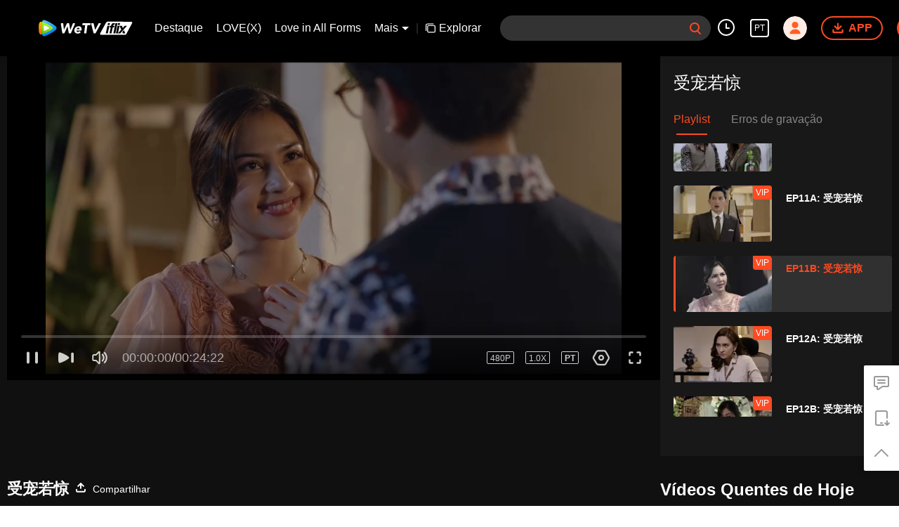

--- FILE ---
content_type: text/plain
request_url: https://otheve.beacon.qq.com/analytics/v2_upload?appkey=0WEB0QEJW44KW5A5
body_size: -44
content:
{"result": 200, "srcGatewayIp": "3.134.244.214", "serverTime": "1768961497958", "msg": "success"}

--- FILE ---
content_type: text/plain
request_url: https://cffaws.wetvinfo.com/svp_50125/01BDDD0EF321EE86BBE90843F3F1404BD39EF6B3CC77FBBF2ADABE2A13300AA537BD678CC388C218EC844C33DD99D51875F447FA59C5EEC933EC12E639DCB97B5E4602F16296E42A9EA0EA948B6C190FC875FF30902E68A6FD10B9B7FA66AD218BB99B14F79D2EB15D171C8F07203D60A7962E68D02099B05DE54A060947FB8944/gzc_1000117_0b53pmaaiaaatmagncpgcjq4266dar3qaaka.f449715.vtt?ver=4
body_size: 7210
content:
WEBVTT

STYLE
::cue {
font-size: 1.06em;
font-weight: bold;
color: #ffffff;
}

1
00:00:19.200 --> 00:00:20.518
Vamos?

2
00:00:20.596 --> 00:00:21.619
Claro.

3
00:00:34.588 --> 00:00:37.416
- Sente-se, senhora, senhor.
- Obrigado.

4
00:00:38.697 --> 00:00:39.759
Obrigado.

5
00:00:44.096 --> 00:00:46.002
Seu amigo ainda nÃ£o chegou?

6
00:00:47.291 --> 00:00:49.603
Ainda nÃ£o.
Talvez eles ainda estejam a caminho.

7
00:00:50.596 --> 00:00:52.913
- "Eles"?
- Sim.

8
00:00:52.994 --> 00:00:54.299
Ele estÃ¡ trazendo sua noiva.

9
00:00:57.385 --> 00:00:58.800
Espere um pouco, tÃ¡?

10
00:01:04.600 --> 00:01:05.611
Rama!

11
00:01:06.393 --> 00:01:07.518
Ei!

12
00:01:08.779 --> 00:01:09.840
Oi!

13
00:01:09.908 --> 00:01:11.721
- Como vocÃª estÃ¡?
- Estou bem.

14
00:01:27.600 --> 00:01:28.994
Finalmente, nos encontramos novamente.

15
00:01:29.518 --> 00:01:31.799
- Isso mesmo, Rama.
- Prazer em conhecÃª-la, Della.

16
00:01:32.119 --> 00:01:34.119
Prazer em conhecÃª-lo tambÃ©m, Rama.

17
00:01:34.189 --> 00:01:37.314
Certo. Indah, deixe-me apresentÃ¡-la.
Este Ã© o Bobby e esta Ã© a Della.

18
00:01:37.385 --> 00:01:38.416
OlÃ¡.

19
00:01:39.502 --> 00:01:40.611
Bobby.

20
00:01:41.299 --> 00:01:43.212
- Della.
- Indah.

21
00:01:48.410 --> 00:01:49.718
Por que estamos todos de pÃ© assim?

22
00:01:49.799 --> 00:01:52.017
- Por favor, sente-se.
- Tudo bem.

23
00:02:02.299 --> 00:02:05.494
Espero que vocÃªs estejam com fome
porque a comida aqui Ã© muito deliciosa.

24
00:02:06.799 --> 00:02:08.197
Tudo bem.

25
00:02:09.307 --> 00:02:13.033
Que tal bebermos um pouco de vinho primeiro?
Eu pedi antes de vocÃªs chegarem.

26
00:02:13.120 --> 00:02:15.034
Cabernet Sauvignon?

27
00:02:15.400 --> 00:02:16.509
Claro.

28
00:02:31.791 --> 00:02:34.931
A propÃ³sito,
minha galeria serÃ¡ inaugurada em breve.

29
00:02:35.002 --> 00:02:37.900
E eu realmente quero que vocÃªs dois venham.

30
00:02:39.197 --> 00:02:41.022
Indah Ã© a designer de interiores.

31
00:02:41.103 --> 00:02:45.908
Ela fez muito pela minha galeria.

32
00:02:47.197 --> 00:02:48.212
Sim.

33
00:02:48.920 --> 00:02:50.501
Tenho certeza de que estaremos lÃ¡.

34
00:02:53.280 --> 00:02:55.423
Seu colar estÃ¡ bonito.

35
00:02:57.596 --> 00:02:58.807
Obrigada.

36
00:02:59.103 --> 00:03:00.520
De nada.

37
00:03:04.393 --> 00:03:06.018
VocÃª tem bom gosto, Rama.

38
00:03:06.200 --> 00:03:08.005
Porque eu segui seu conselho.

39
00:03:11.720 --> 00:03:14.205
VocÃª nÃ£o me deu nenhuma joia.

40
00:03:14.520 --> 00:03:15.697
Na prÃ³xima vez, tÃ¡?

41
00:03:17.611 --> 00:03:19.924
- Vamos pedir comida, tÃ¡?
- Claro.

42
00:03:29.615 --> 00:03:30.920
VocÃª estÃ¡ bem?

43
00:03:30.975 --> 00:03:32.115
Sim.

44
00:03:41.967 --> 00:03:43.373
Obrigado.

45
00:03:45.803 --> 00:03:46.943
O que vocÃª quer pedir?

46
00:03:47.920 --> 00:03:50.115
Quero pedir isso mais tarde para levar para casa para Ezra.

47
00:03:52.303 --> 00:03:53.600
Ezra?

48
00:03:55.209 --> 00:03:57.638
Sim, Ezra, o filho de Indah.

49
00:03:57.717 --> 00:03:58.826
Filho?

50
00:03:58.907 --> 00:04:01.016
EntÃ£o, vocÃª tem um filho agora?

51
00:04:01.490 --> 00:04:03.412
Por que vocÃª nÃ£o me disse que estava casado?

52
00:04:04.108 --> 00:04:06.334
Bem, nÃ£o precisamos, precisamos?

53
00:04:12.200 --> 00:04:14.200
EntÃ£o, Ezra Ã©

54
00:04:14.889 --> 00:04:16.802
filho de Indah com seu ex-marido.

55
00:04:21.201 --> 00:04:23.013
VocÃª Ã© uma viÃºva com um filho?

56
00:04:26.514 --> 00:04:28.599
NÃ£o hÃ¡ nada de errado com isso.

57
00:04:29.193 --> 00:04:31.483
Muitas das minhas amigas tambÃ©m sÃ£o
mÃ£es solteiras, sabia?

58
00:04:39.076 --> 00:04:40.818
Rama, eu preciso ir
ao banheiro feminino, tÃ¡?

59
00:04:40.881 --> 00:04:42.639
Mas vocÃª nÃ£o pediu nada.

60
00:04:42.720 --> 00:04:44.320
VocÃª pode pedir por mim.

61
00:05:45.701 --> 00:05:47.904
EntÃ£o, vocÃª me deixou pelo Rama?

62
00:05:49.600 --> 00:05:51.060
Eu acabei de conhecÃª-lo.

63
00:05:51.108 --> 00:05:52.716
EntÃ£o quem era

64
00:05:53.490 --> 00:05:55.803
o cara que te levou
do meu apartamento?

65
00:05:57.209 --> 00:05:59.209
VocÃª estÃ¡ me interrogando?

66
00:05:59.990 --> 00:06:03.052
Preciso te lembrar
que foi vocÃª quem me deixou primeiro?

67
00:06:03.123 --> 00:06:06.396
- Eu posso explicar isso, Indah.
- EntÃ£o, o que vocÃª estÃ¡ esperando?

68
00:06:09.818 --> 00:06:11.600
Eu nÃ£o acredito

69
00:06:12.193 --> 00:06:15.608
que vocÃª possa se apaixonar por outro homem
em tÃ£o pouco tempo.

70
00:06:16.684 --> 00:06:20.816
Se vocÃª disser "outro homem" de novo,
vocÃª deveria entrar lÃ¡

71
00:06:20.897 --> 00:06:23.513
e lavar o rosto,
assim como o cÃ©rebro!

72
00:06:26.904 --> 00:06:30.397
Antes de Rama, eu nunca fui prÃ³xima de nenhum homem.

73
00:06:31.800 --> 00:06:33.720
Agora eu sei

74
00:06:34.318 --> 00:06:36.623
por que vocÃª pegou aquele cheque.

75
00:06:39.720 --> 00:06:42.396
O quÃª? NÃ£o finja
que nÃ£o sabe nada sobre isso.

76
00:06:43.800 --> 00:06:47.451
Eu nunca peguei nenhum dinheiro de vocÃª!

77
00:06:47.498 --> 00:06:49.326
E agora vocÃª tem um filho?

78
00:06:50.483 --> 00:06:51.826
Isso nÃ£o Ã© da sua conta.

79
00:06:57.201 --> 00:06:59.623
- Interessante.
- Sim, Della.

80
00:07:01.904 --> 00:07:05.599
Indah, eu estava contando para Della sobre...

81
00:07:05.680 --> 00:07:08.728
Rama, eu nÃ£o estou me sentindo muito bem.

82
00:07:08.800 --> 00:07:10.319
Eu preciso ir para casa, tudo bem?

83
00:07:10.400 --> 00:07:12.712
- Deixe-me te levar para casa.
- NÃ£o, estÃ¡ tudo bem.

84
00:07:12.790 --> 00:07:14.006
Eu posso ir para casa sozinha.

85
00:07:14.087 --> 00:07:16.821
- VocÃª deveria ficar aqui com eles.
- NÃ£o, eu vou te levar para casa.

86
00:07:19.720 --> 00:07:20.908
Bobby.

87
00:07:20.986 --> 00:07:23.720
Desculpe, mas eu preciso levar Indah para casa.

88
00:07:24.290 --> 00:07:27.420
Se vocÃªs vÃ£o comer, fiquem Ã  vontade.
Eu pago.

89
00:07:27.501 --> 00:07:28.600
Tudo bem.

90
00:07:29.509 --> 00:07:32.329
- Desculpe, por favor nos desculpe.
- Tudo bem.

91
00:07:32.392 --> 00:07:33.829
AtÃ© mais, Bobby.

92
00:07:43.697 --> 00:07:45.016
Indah.

93
00:07:47.001 --> 00:07:49.120
VocÃª tem certeza de que nÃ£o quer
ver um mÃ©dico?

94
00:07:49.800 --> 00:07:51.212
NÃ£o, estÃ¡ tudo bem, Rama.

95
00:07:55.611 --> 00:07:58.016
VocÃª nÃ£o estÃ¡ se sentindo bem por causa da Della?

96
00:08:01.595 --> 00:08:04.189
Eu nÃ£o tenho problema com ela,

97
00:08:06.320 --> 00:08:10.204
mas eu sÃ³ me sinto desconfortÃ¡vel
com a maneira como ela fala de mim.

98
00:08:13.298 --> 00:08:16.438
Bem, talvez ela nÃ£o tenha tido a intenÃ§Ã£o
de zombar de vocÃª.

99
00:08:22.501 --> 00:08:24.524
A namorada do Rama Ã© tÃ£o arrogante.

100
00:08:25.120 --> 00:08:26.709
Ela sÃ³ tem um colar bonito.

101
00:08:26.790 --> 00:08:28.923
Por que vocÃª estÃ¡ falando mal
de outras pessoas?

102
00:08:30.200 --> 00:08:31.439
Por que vocÃª estÃ¡ chateado?

103
00:08:31.520 --> 00:08:34.039
Ela jÃ¡ nos disse que nÃ£o estÃ¡ bem.

104
00:08:34.120 --> 00:08:37.204
Vamos lÃ¡, isso Ã© sÃ³ uma desculpa.

105
00:08:37.282 --> 00:08:39.839
De repente ela nÃ£o se sente bem?
Isso Ã© clichÃª.

106
00:08:39.920 --> 00:08:42.111
- Della!
- Por que vocÃª estÃ¡ com raiva?

107
00:08:42.501 --> 00:08:43.634
Eu nÃ£o estou.

108
00:08:59.704 --> 00:09:00.805
VocÃª estÃ¡ aqui.

109
00:09:00.892 --> 00:09:03.938
Vamos ao bar.
A noite ainda Ã© jovem, sabia?

110
00:09:04.001 --> 00:09:07.640
Vamos, Della.
Eu preciso trabalhar cedo amanhÃ£.

111
00:09:07.712 --> 00:09:10.212
VocÃª nÃ£o pode me fazer feliz sÃ³ uma vez?

112
00:09:10.280 --> 00:09:11.517
Um drink?

113
00:09:11.798 --> 00:09:14.720
NÃ£o posso, Della. Eu preciso ir para casa.
Desculpe, tÃ¡?

114
00:09:15.290 --> 00:09:18.525
- VocÃª nÃ£o estÃ¡ feliz que eu estou aqui?
- Claro que estou.

115
00:09:19.798 --> 00:09:21.915
Mas o momento nÃ£o Ã© adequado.

116
00:09:21.986 --> 00:09:23.920
Ã‰ um dia de semana, sabia?

117
00:09:26.320 --> 00:09:27.806
Eu tenho que ir agora, tÃ¡?

118
00:09:28.800 --> 00:09:30.204
Eu te ligo mais tarde.

119
00:09:31.212 --> 00:09:32.618
- TÃ¡ bom.
- Tchau.

120
00:09:38.200 --> 00:09:39.626
Tchau!

121
00:09:45.103 --> 00:09:47.720
Bobby? Desculpe, eu estava...

122
00:09:57.697 --> 00:09:58.907
E aÃ­, cara?

123
00:10:02.095 --> 00:10:04.219
Quero te perguntar sobre Indah.

124
00:10:05.392 --> 00:10:06.923
O que vocÃª quer dizer?

125
00:10:07.697 --> 00:10:09.400
VocÃª mentiu para mim

126
00:10:11.200 --> 00:10:13.200
sobre Indah sair com outro homem?

127
00:10:16.320 --> 00:10:17.415
Quando foi isso exatamente?

128
00:10:17.915 --> 00:10:19.509
VocÃª vai confessar

129
00:10:20.322 --> 00:10:22.516
ou quer que eu te bata atÃ© vocÃª confessar?

130
00:10:30.517 --> 00:10:32.001
Eu...

131
00:10:32.322 --> 00:10:33.696
Desculpe, Bobby.

132
00:10:37.520 --> 00:10:39.111
EntÃ£o, vocÃª mentiu para mim.

133
00:10:44.600 --> 00:10:46.009
Eu...

134
00:10:46.400 --> 00:10:49.110
Eu sinceramente me arrependo de ter feito isso com vocÃª.

135
00:10:49.314 --> 00:10:50.923
Mas Toni me forÃ§ou a fazer isso.

136
00:10:54.509 --> 00:10:55.520
Bobby...

137
00:10:57.111 --> 00:11:01.524
Ainda nÃ£o terminamos, e eu nunca mais quero ver seu rosto novamente.

138
00:11:03.320 --> 00:11:05.899
Bobby!
Bobby, por favor, me perdoe!

139
00:11:26.200 --> 00:11:27.907
OlÃ¡, Della.

140
00:11:28.197 --> 00:11:29.251
Como vocÃª estÃ¡?

141
00:11:29.306 --> 00:11:32.204
Oi, pai!
Estou bem aqui.

142
00:11:32.595 --> 00:11:35.509
A propÃ³sito, tenho boas notÃ­cias para vocÃª.

143
00:11:36.102 --> 00:11:38.319
O pessoal do local
me confirmou

144
00:11:38.400 --> 00:11:41.800
que a data solicitada estÃ¡ disponÃ­vel.

145
00:11:41.876 --> 00:11:43.110
EntÃ£o, vocÃª estÃ¡ feliz?

146
00:11:44.001 --> 00:11:45.735
VocÃª estÃ¡ falando sÃ©rio, pai?

147
00:11:45.800 --> 00:11:47.714
Vou me casar em Neuschwanstein?

148
00:11:48.600 --> 00:11:51.319
Muito obrigada, pai!

149
00:11:51.400 --> 00:11:53.204
Obrigado.

150
00:11:54.298 --> 00:11:56.000
Claro.

151
00:11:56.600 --> 00:11:58.111
Como estÃ¡ o Bobby?

152
00:11:58.600 --> 00:12:00.305
Ele estÃ¡ Ã³timo, pai.

153
00:12:00.384 --> 00:12:04.806
Bem, ele tem estado muito ocupado ultimamente.

154
00:12:05.095 --> 00:12:08.322
Della, hÃ¡ mais uma coisa
que vocÃª precisa saber.

155
00:12:08.400 --> 00:12:12.110
A empresa do Bobby estÃ¡ passando
por momentos difÃ­ceis e pode atÃ© falir.

156
00:12:12.689 --> 00:12:15.516
Apenas fique confortÃ¡vel
aÃ­, ok?

157
00:12:15.923 --> 00:12:18.220
- Tudo bem, pai.
- Eu te amo, querida.

158
00:12:18.595 --> 00:12:20.212
Te amo.

159
00:12:24.520 --> 00:12:27.313
- Senhor, eu vou querer um, estÃ¡ bem?
- Tudo bem.

160
00:12:38.920 --> 00:12:40.920
Bobby jÃ¡ sabe sobre Indah

161
00:12:42.681 --> 00:12:44.118
e eu fui demitido.

162
00:12:46.000 --> 00:12:47.298
Seu idiota!

163
00:12:48.493 --> 00:12:49.524
O que mais ele sabe?

164
00:12:50.314 --> 00:12:52.415
- NÃ£o hÃ¡ mais nada.
- VocÃª tem certeza?

165
00:12:53.595 --> 00:12:55.805
Sim, eu tenho certeza.
NÃ£o hÃ¡ mais nada.

166
00:12:57.392 --> 00:12:58.720
Ele nÃ£o perguntou sobre mim?

167
00:12:59.407 --> 00:13:00.611
NÃ£o, ele nÃ£o perguntou.

168
00:13:01.697 --> 00:13:04.111
Se vocÃª estiver mentindo para mim, eu vou te matar.

169
00:13:06.095 --> 00:13:08.306
Toni, e o meu emprego?

170
00:13:10.595 --> 00:13:13.611
Senhor, ele estÃ¡ pagando, certo?

171
00:13:21.920 --> 00:13:23.920
Sol frio.

172
00:13:25.200 --> 00:13:26.899
Por que vocÃª jÃ¡ estÃ¡ em casa, Indah?

173
00:13:32.212 --> 00:13:34.919
VocÃª sabe quem Ã© o melhor amigo do Rama?

174
00:13:35.000 --> 00:13:36.204
Quem?

175
00:13:36.907 --> 00:13:38.220
Bobby.

176
00:13:41.680 --> 00:13:44.639
E Bobby tambÃ©m me acusou
de pegar o cheque dele naquela Ã©poca.

177
00:13:44.720 --> 00:13:47.600
- Ele te acusou de pegar o cheque dele?
- Sim.

178
00:13:47.920 --> 00:13:51.220
Ele estÃ¡ louco? Estava claro
que eu recusei na Ã©poca.

179
00:13:52.486 --> 00:13:56.212
Eles tambÃ©m ofereceram o cheque para Ratih,
mas ela recusou.

180
00:13:58.200 --> 00:14:01.009
Talvez ele ache que tudo
pode ser resolvido com dinheiro.

181
00:14:03.502 --> 00:14:05.618
E quanto ao Rama?

182
00:14:07.095 --> 00:14:08.610
Ele ainda nÃ£o sabe.

183
00:14:09.791 --> 00:14:13.319
Esse Ã© o problema.
Se Rama descobrir por outra pessoa

184
00:14:13.400 --> 00:14:15.204
vai se tornar mais complicado.

185
00:14:15.800 --> 00:14:17.501
HÃ¡ um ditado,

186
00:14:17.806 --> 00:14:21.017
"NÃ£o importa o quÃ£o bem uma pessoa
esconde uma carcaÃ§a

187
00:14:21.600 --> 00:14:24.400
o fedor ainda vai sair."

188
00:14:42.800 --> 00:14:45.212
NÃ£o me evite.

189
00:14:45.600 --> 00:14:47.009
Ligue para mim agora!

190
00:14:58.520 --> 00:14:59.790
Sim, Rama?

191
00:15:00.517 --> 00:15:04.400
Enviei um convite para a inauguraÃ§Ã£o da minha galeria.

192
00:15:05.200 --> 00:15:07.920
Desculpe por nÃ£o ter entregue pessoalmente.

193
00:15:08.197 --> 00:15:10.446
Mas isso Ã© apenas uma formalidade.

194
00:15:10.520 --> 00:15:13.016
A porta estarÃ¡ sempre aberta para vocÃª.

195
00:15:14.111 --> 00:15:16.720
Ok, entendi. Obrigado.

196
00:15:16.783 --> 00:15:20.733
A propÃ³sito, tambÃ©m quero me desculpar pelo jantar.

197
00:15:20.814 --> 00:15:22.321
EstÃ¡ tudo bem.

198
00:15:22.798 --> 00:15:25.111
- Como estÃ¡ Indah?
- Ela estÃ¡ bem.

199
00:15:25.400 --> 00:15:28.110
- Ela sÃ³ precisa de um pouco de descanso.
- Isso Ã© bom.

200
00:15:28.600 --> 00:15:30.025
VocÃª estÃ¡ falando sÃ©rio com ela?

201
00:15:30.283 --> 00:15:31.618
Sim, estou.

202
00:15:32.001 --> 00:15:34.120
Mas ela ainda precisa de tempo.

203
00:15:34.400 --> 00:15:36.400
E eu respeito isso.

204
00:15:37.126 --> 00:15:38.431
Certo.

205
00:15:39.915 --> 00:15:41.915
Isso significa que vocÃª estÃ¡ pronto

206
00:15:42.111 --> 00:15:44.103
para ser o padrasto do filho dela?

207
00:15:45.212 --> 00:15:49.720
Bem, eu jÃ¡ penso em Ezra como meu prÃ³prio filho.

208
00:15:50.181 --> 00:15:51.814
Indah jÃ¡ te contou

209
00:15:52.600 --> 00:15:54.600
sobre o pai de Ezra?

210
00:15:57.800 --> 00:16:02.298
Ela deve ter te impressionado tanto
que vocÃª estÃ¡ curioso assim.

211
00:16:04.477 --> 00:16:06.025
Desculpe, Rama.

212
00:16:06.103 --> 00:16:08.821
- Eu nÃ£o queria ser assim.
- EstÃ¡ tudo bem, Bobby.

213
00:16:08.900 --> 00:16:12.102
Se eu fosse vocÃª, tambÃ©m estaria curioso.

214
00:16:12.486 --> 00:16:14.524
Indah Ã© realmente Ãºnica.

215
00:16:17.900 --> 00:16:21.040
Tudo bem, Bobby.
Vejo vocÃª na inauguraÃ§Ã£o, certo?

216
00:16:21.103 --> 00:16:24.120
Certo, Rama. Adeus.

217
00:16:28.384 --> 00:16:30.149
Eu nÃ£o posso acreditar.

218
00:16:30.212 --> 00:16:33.345
Como o Bobby pode acusar a Indah assim?

219
00:16:33.423 --> 00:16:35.227
Ã‰ assim quando alguÃ©m nÃ£o tem coraÃ§Ã£o.

220
00:16:35.282 --> 00:16:36.624
Acalme-se.

221
00:16:36.704 --> 00:16:38.900
Ezra jÃ¡ estÃ¡ dormindo.
NÃ£o faÃ§a muito barulho, ok?

222
00:16:40.517 --> 00:16:43.032
VocÃª pode sentar comigo por um minuto?
Eu preciso conversar.

223
00:17:07.080 --> 00:17:08.120
Esta casa?

224
00:17:11.900 --> 00:17:13.720
Na verdade

225
00:17:14.600 --> 00:17:17.522
o cheque que Indah mencionou

226
00:17:18.915 --> 00:17:20.758
foi levado, Anwar.

227
00:17:22.600 --> 00:17:24.493
E fui eu quem o pegou.

228
00:17:29.120 --> 00:17:31.313
No inÃ­cio, Indah recusou,

229
00:17:32.000 --> 00:17:36.303
mas eu pensei naquela Ã©poca,
Indah estava grÃ¡vida

230
00:17:36.384 --> 00:17:38.821
e em uma condiÃ§Ã£o como aquela

231
00:17:39.197 --> 00:17:41.275
ela nÃ£o seria capaz de fazer isso.

232
00:17:42.200 --> 00:17:44.915
EntÃ£o eu nÃ£o tive escolha a nÃ£o ser aceitar.

233
00:17:46.280 --> 00:17:48.524
Mas eu nÃ£o usei nada disso.

234
00:17:48.600 --> 00:17:52.902
Eu usei tudo para as necessidades de Indah,

235
00:17:52.985 --> 00:17:55.204
para esta casa e a cafeteria.

236
00:18:01.814 --> 00:18:05.200
VocÃª tem que ser honesta com Indah
sobre isso, Ratih.

237
00:18:08.120 --> 00:18:09.509
Mas...

238
00:18:09.814 --> 00:18:12.320
Mas em uma situaÃ§Ã£o como esta...

239
00:18:13.509 --> 00:18:17.712
A situaÃ§Ã£o com Rama,
e com Bobby estando em Jacarta,

240
00:18:18.520 --> 00:18:21.602
Eu sÃ³ vou aumentar o fardo dela.

241
00:18:22.120 --> 00:18:24.821
Se ela souber, tenho certeza de que ficarÃ¡
muito zangada comigo.

242
00:18:24.884 --> 00:18:27.204
EstÃ¡ tudo bem.

243
00:18:45.001 --> 00:18:47.618
A instalaÃ§Ã£o deveria ser assim?

244
00:18:47.697 --> 00:18:48.920
Sim, senhora.

245
00:18:51.520 --> 00:18:54.199
- Andini, Rama...
- O que foi, Indah?

246
00:18:54.280 --> 00:18:55.912
O que o Rama estÃ¡ fazendo? Ele estÃ¡ aqui?

247
00:18:56.507 --> 00:18:57.733
Rama nÃ£o estÃ¡ aqui.

248
00:18:57.800 --> 00:18:59.717
O que foi? Posso te ajudar com algo?

249
00:19:00.202 --> 00:19:03.405
NÃ£o, eu sÃ³ preciso falar com ele sobre algo.

250
00:19:03.913 --> 00:19:06.240
Tudo bem, ele voltarÃ¡ em breve.

251
00:19:06.320 --> 00:19:09.319
Se precisar de algo, me chame, ok?

252
00:19:09.382 --> 00:19:11.615
- Estarei nos fundos.
- Ok.

253
00:19:13.593 --> 00:19:15.444
Estas sÃ£o as novas luzes?

254
00:19:15.514 --> 00:19:17.905
Sim, senhora. NÃ³s trocamos pelas novas.

255
00:19:20.889 --> 00:19:23.119
AÃ­ estÃ¡. Ã‰ isso.

256
00:19:23.200 --> 00:19:24.720
- Isso Ã© muito melhor.
- Sim.

257
00:19:24.800 --> 00:19:26.639
Apenas instale como da Ãºltima vez.

258
00:19:26.720 --> 00:19:29.239
Mas certifique-se de que estÃ¡ exatamente no meio da pintura, ok?

259
00:19:29.320 --> 00:19:31.303
- NÃ£o incline, ok?
- Tudo bem.

260
00:19:31.585 --> 00:19:34.037
VocÃª precisa terminar hoje, ok? Estamos prestes a fazer a inauguraÃ§Ã£o.

261
00:19:34.108 --> 00:19:36.209
Tudo bem, senhora. Vou terminar o mais rÃ¡pido possÃ­vel.

262
00:19:36.520 --> 00:19:37.631
Senhorita Indah.

263
00:19:37.720 --> 00:19:39.209
- Sim?
- VocÃª tem uma visita.

264
00:19:46.600 --> 00:19:48.717
Se vocÃª estÃ¡ procurando por Rama,
ele nÃ£o estÃ¡ aqui agora.

265
00:19:48.796 --> 00:19:51.412
Eu vim aqui para ver vocÃª.
Indah.

266
00:19:55.718 --> 00:19:59.030
Por favor, vÃ¡ embora, Bobby.
Rama pode chegar a qualquer momento!

267
00:20:04.320 --> 00:20:06.905
EntÃ£o, vocÃª nÃ£o contou a ele sobre nÃ³s?

268
00:20:09.194 --> 00:20:10.520
Indah.

269
00:20:11.710 --> 00:20:13.225
VocÃª estava certa.

270
00:20:14.788 --> 00:20:16.709
NÃ£o havia nenhum outro homem.

271
00:20:27.800 --> 00:20:33.814
[Continua]


--- FILE ---
content_type: text/plain
request_url: https://svibeacon.onezapp.com/analytics/v2_upload?appkey=0DOU0M38AT4C4UVD
body_size: 97
content:
{"result": 200, "srcGatewayIp": "3.134.244.214", "serverTime": "1768961491639", "msg": "success"}

--- FILE ---
content_type: application/javascript; charset=utf-8
request_url: https://vplay.iflix.com/getvinfo?charge=0&otype=json&defnpayver=0&spau=1&spaudio=1&spwm=1&sphls=1&host=www.iflix.com&refer=www.iflix.com&ehost=https%3A%2F%2Fwww.iflix.com%2Fpt%2Fplay%2F2c0wm22ushpeqaa-%25E5%258F%2597%25E5%25AE%25A0%25E8%258B%25A5%25E6%2583%258A%2Fy00411xdci9-EP11B%3A%2520%25E5%258F%2597%25E5%25AE%25A0%25E8%258B%25A5%25E6%2583%258A&sphttps=1&encryptVer=9.2&cKey=XsFPevrjZ_W1P81Orq2-LnCjnpPSOcr0cPTQtPgfzEul_f4uOmcjTHhOR8Gh77I5PFJL0hdWn2rzCp7VHCeQghpn-ryZod2EiOyocnXY72bcZe6BkJKepYyIj_NppZGGgQLkudJb-NQTFjOj-NmZhE-NjjawCzIHH6ORd8JBnDgsk_VKYDnwTGrhuLoxaemxuyx9-KN7KuuWUYWksGXkUJYnQqXKgvocvCDoQBrB3Ba0lGPW87uDrDf-qwrUrByV0JLCSLTSvIdgvyTzp7t3u-F-y3jHPUXnxIW7t0IvHfVFK8nSz4z05Mma37v6_IsdOZw3kLM185zkM5y9kdohlahO1oq7JecDPuC0JbgW1om4tUcSYW4ji_sATTRNgVF6W-Z3aKdHfbo70YMs9OYogpb4DqOdsM__5Faa09cl1d4L2cTJAkqQ0vLz53z-tqJFILzp93XMcs8HSgo3827JmBdLpa2P6Q9EQNe9StWsYNXpb6Thys25BNl-TTrQHCtcpkw3qjQk0thAt95xJm7EARiTQVg&clip=4&guid=cfb16a914e3ed0ed54be4ddc5fdfc9b7&flowid=25050d46817fbdf99b314fc3f8fc6f6f&platform=330201&sdtfrom=1016&appVer=2.8.40&unid=&auth_from=&auth_ext=&vid=y00411xdci9&defn=&fhdswitch=0&dtype=3&spsrt=2&tm=1768961485&lang_code=12&logintoken=&qimei=&spcaptiontype=1&cmd=2&country_code=153560&cid=2c0wm22ushpeqaa&drm=0&multidrm=0&callback=getinfo_callback_329765
body_size: 35898
content:
getinfo_callback_329765({"anc":"[base64]"})

--- FILE ---
content_type: text/plain
request_url: https://otheve.beacon.qq.com/analytics/v2_upload?appkey=0WEB08V45S4VMCK7
body_size: -44
content:
{"result": 200, "srcGatewayIp": "3.134.244.214", "serverTime": "1768961481419", "msg": "success"}

--- FILE ---
content_type: application/javascript
request_url: https://static.wetvinfo.com/iflix/_next/static/iflix_prod_4710/_buildManifest.js
body_size: 792
content:
self.__BUILD_MANIFEST = (function(a,b,c,d,e,f,g,h,i,j,k){return {__rewrites:[{source:"\u002Fen",destination:a},{source:"\u002Fen\u002F:path*",destination:b},{source:"\u002Fth",destination:a},{source:"\u002Fth\u002F:path*",destination:b},{source:"\u002Fzh-tw",destination:a},{source:"\u002Fzh-tw\u002F:path*",destination:b},{source:"\u002Fzh-cn",destination:a},{source:"\u002Fzh-cn\u002F:path*",destination:b},{source:"\u002Fid",destination:a},{source:"\u002Fid\u002F:path*",destination:b},{source:"\u002Fhi",destination:a},{source:"\u002Fhi\u002F:path*",destination:b},{source:"\u002Fja",destination:a},{source:"\u002Fja\u002F:path*",destination:b},{source:"\u002Fko",destination:a},{source:"\u002Fko\u002F:path*",destination:b},{source:"\u002Fpt",destination:a},{source:"\u002Fpt\u002F:path*",destination:b},{source:"\u002Fes",destination:a},{source:"\u002Fes\u002F:path*",destination:b},{source:"\u002Far",destination:a},{source:"\u002Far\u002F:path*",destination:b},{source:"\u002Fvi",destination:a},{source:"\u002Fvi\u002F:path*",destination:b},{source:"\u002Fms",destination:a},{source:"\u002Fms\u002F:path*",destination:b}],"/":[c,e,i,f,"static\u002Fchunks\u002Fpages\u002Findex-iflix_prod_4710.js"],"/404":["static\u002Fchunks\u002Fpages\u002F404-iflix_prod_4710.js"],"/500":["static\u002Fchunks\u002Fpages\u002F500-iflix_prod_4710.js"],"/_error":["static\u002Fchunks\u002Fpages\u002F_error-iflix_prod_4710.js"],"/album/[cid]":[c,d,e,f,"static\u002Fchunks\u002Fpages\u002Falbum\u002F[cid]-iflix_prod_4710.js"],"/channel/[channelId]":[c,e,i,f,"static\u002Fchunks\u002Fpages\u002Fchannel\u002F[channelId]-iflix_prod_4710.js"],"/download":["static\u002Fchunks\u002Fpages\u002Fdownload-iflix_prod_4710.js"],"/explorar":[c,e,i,f,"static\u002Fchunks\u002Fpages\u002Fexplorar-iflix_prod_4710.js"],"/game-center/list":["static\u002Fchunks\u002Fpages\u002Fgame-center\u002Flist-iflix_prod_4710.js"],"/live/[pid]":[d,k,"static\u002Fchunks\u002Fpages\u002Flive\u002F[pid]-iflix_prod_4710.js"],"/play":[c,d,g,j,h,"static\u002Fchunks\u002Fpages\u002Fplay-iflix_prod_4710.js"],"/play/page/[appid]/[pt]/[areaCode]/[langCode]/[...ids]":[c,d,g,j,h,"static\u002Fchunks\u002Fpages\u002Fplay\u002Fpage\u002F[appid]\u002F[pt]\u002F[areaCode]\u002F[langCode]\u002F[...ids]-iflix_prod_4710.js"],"/play/[...ids]":[c,d,g,j,h,"static\u002Fchunks\u002Fpages\u002Fplay\u002F[...ids]-iflix_prod_4710.js"],"/profile":["static\u002Fchunks\u002F25335afb1fb8723f7865f7b6f37589acb2090906.iflix_prod_4710.js","static\u002Fcss\u002Fd256cdcbcae2eb1d1f34.css","static\u002Fchunks\u002Fpages\u002Fprofile-iflix_prod_4710.js"],"/search":["static\u002Fchunks\u002Fpages\u002Fsearch-iflix_prod_4710.js"],"/search/[query]":[c,"static\u002Fchunks\u002Fpages\u002Fsearch\u002F[query]-iflix_prod_4710.js"],"/server-sitemap.xml":["static\u002Fchunks\u002Fpages\u002Fserver-sitemap.xml-iflix_prod_4710.js"],"/short/[vid]":[c,d,g,k,h,"static\u002Fchunks\u002Fpages\u002Fshort\u002F[vid]-iflix_prod_4710.js"],sortedPages:[a,"\u002F404","\u002F500","\u002F_app","\u002F_error","\u002Falbum\u002F[cid]","\u002Fchannel\u002F[channelId]","\u002Fdownload","\u002Fexplorar","\u002Fgame-center\u002Flist","\u002Flive\u002F[pid]","\u002Fplay","\u002Fplay\u002Fpage\u002F[appid]\u002F[pt]\u002F[areaCode]\u002F[langCode]\u002F[...ids]","\u002Fplay\u002F[...ids]","\u002Fprofile","\u002Fsearch","\u002Fsearch\u002F[query]","\u002Fserver-sitemap.xml","\u002Fshort\u002F[vid]"]}}("\u002F","\u002F:path*","static\u002Fchunks\u002F6d5aa97748543c4ce9da98b280df531f2053e1e2.iflix_prod_4710.js","static\u002Fchunks\u002Ff3631e3f56a584af7edde6ae2cbaa7797557b4e2.iflix_prod_4710.js","static\u002Fchunks\u002F14c8105f7d7ab06285649288e9ef685aef4f28f6.iflix_prod_4710.js","static\u002Fcss\u002Fa3f286d760033978caeb.css","static\u002Fchunks\u002F58dc29b0c867819beafa5cc0517db34e21e5ef3a.iflix_prod_4710.js","static\u002Fcss\u002F37247524de1e029c32e5.css","static\u002Fchunks\u002Feee014d44dc45239e4fa3b6995606aa46b56d5e9.iflix_prod_4710.js","static\u002Fchunks\u002Ff5d0aa10cffef3577cbbfa94a5b267f37d8a8571.iflix_prod_4710.js","static\u002Fchunks\u002F20.iflix_prod_4710.js"));self.__BUILD_MANIFEST_CB && self.__BUILD_MANIFEST_CB()

--- FILE ---
content_type: text/plain
request_url: https://otheve.beacon.qq.com/analytics/v2_upload?appkey=0WEB0QEJW44KW5A5
body_size: -44
content:
{"result": 200, "srcGatewayIp": "3.134.244.214", "serverTime": "1768961503116", "msg": "success"}

--- FILE ---
content_type: text/plain
request_url: https://otheve.beacon.qq.com/analytics/v2_upload?appkey=0WEB08V45S4VMCK7
body_size: -44
content:
{"result": 200, "srcGatewayIp": "3.134.244.214", "serverTime": "1768961481399", "msg": "success"}

--- FILE ---
content_type: text/plain
request_url: https://svibeacon.onezapp.com/analytics/v2_upload?appkey=0DOU0M38AT4C4UVD
body_size: 97
content:
{"result": 200, "srcGatewayIp": "3.134.244.214", "serverTime": "1768961513891", "msg": "success"}

--- FILE ---
content_type: text/plain
request_url: https://svibeacon.onezapp.com/analytics/v2_upload?appkey=0WEB0NVZHO4NLDPH
body_size: 97
content:
{"result": 200, "srcGatewayIp": "3.134.244.214", "serverTime": "1768961484751", "msg": "success"}

--- FILE ---
content_type: text/plain
request_url: https://svibeacon.onezapp.com/analytics/v2_upload?appkey=0WEB0NVZHO4NLDPH
body_size: 97
content:
{"result": 200, "srcGatewayIp": "3.134.244.214", "serverTime": "1768961484914", "msg": "success"}

--- FILE ---
content_type: application/x-javascript; charset=utf-8
request_url: https://hwvip.iflix.com/fcgi-bin/hw_comm_cgi?vappid=50560306&vsecret=f6b675fbb1ec757c3e4486954a06c21299b9ddaedb230ad6&name=spp_paytips&otype=xjson&cmd=24922&plat=2&cid=2c0wm22ushpeqaa&vid=y00411xdci9&guid=7a1075f835564a168b4574bf9eeb1882&player_platform=330201&appid=1200016&country_code=153560&language_code=12
body_size: -235
content:
{"ret":0,"msg":"","text":"Experimente5 minuto, \u003cbutton\u003eInscreva-se no VIP\u003c/button\u003e Assista a este filme gratuitamente","action":"open_vip","short_url":"https://vurl.wetv.vip/IcqRGs4w","payState":0,"tryTime":1}

--- FILE ---
content_type: text/plain
request_url: https://otheve.beacon.qq.com/analytics/v2_upload?appkey=0WEB0QEJW44KW5A5
body_size: -44
content:
{"result": 200, "srcGatewayIp": "3.134.244.214", "serverTime": "1768961490798", "msg": "success"}

--- FILE ---
content_type: text/plain
request_url: https://otheve.beacon.qq.com/analytics/v2_upload?appkey=0WEB0QEJW44KW5A5
body_size: -44
content:
{"result": 200, "srcGatewayIp": "3.134.244.214", "serverTime": "1768961490797", "msg": "success"}

--- FILE ---
content_type: text/plain
request_url: https://otheve.beacon.qq.com/analytics/v2_upload?appkey=0WEB0QEJW44KW5A5
body_size: -44
content:
{"result": 200, "srcGatewayIp": "3.134.244.214", "serverTime": "1768961492537", "msg": "success"}

--- FILE ---
content_type: text/plain
request_url: https://otheve.beacon.qq.com/analytics/v2_upload?appkey=0WEB0QEJW44KW5A5
body_size: -44
content:
{"result": 200, "srcGatewayIp": "3.134.244.214", "serverTime": "1768961501880", "msg": "success"}

--- FILE ---
content_type: text/plain
request_url: https://otheve.beacon.qq.com/analytics/v2_upload?appkey=0WEB08V45S4VMCK7
body_size: -44
content:
{"result": 200, "srcGatewayIp": "3.134.244.214", "serverTime": "1768961490185", "msg": "success"}

--- FILE ---
content_type: text/plain
request_url: https://svibeacon.onezapp.com/analytics/v2_upload?appkey=0DOU0M38AT4C4UVD
body_size: 97
content:
{"result": 200, "srcGatewayIp": "3.134.244.214", "serverTime": "1768961502327", "msg": "success"}

--- FILE ---
content_type: text/plain
request_url: https://otheve.beacon.qq.com/analytics/v2_upload?appkey=0WEB0QEJW44KW5A5
body_size: -44
content:
{"result": 200, "srcGatewayIp": "3.134.244.214", "serverTime": "1768961490857", "msg": "success"}

--- FILE ---
content_type: text/plain
request_url: https://svibeacon.onezapp.com/analytics/v2_upload?appkey=0DOU0M38AT4C4UVD
body_size: 97
content:
{"result": 200, "srcGatewayIp": "3.134.244.214", "serverTime": "1768961490932", "msg": "success"}

--- FILE ---
content_type: text/plain
request_url: https://otheve.beacon.qq.com/analytics/v2_upload?appkey=0WEB08V45S4VMCK7
body_size: -44
content:
{"result": 200, "srcGatewayIp": "3.134.244.214", "serverTime": "1768961481418", "msg": "success"}